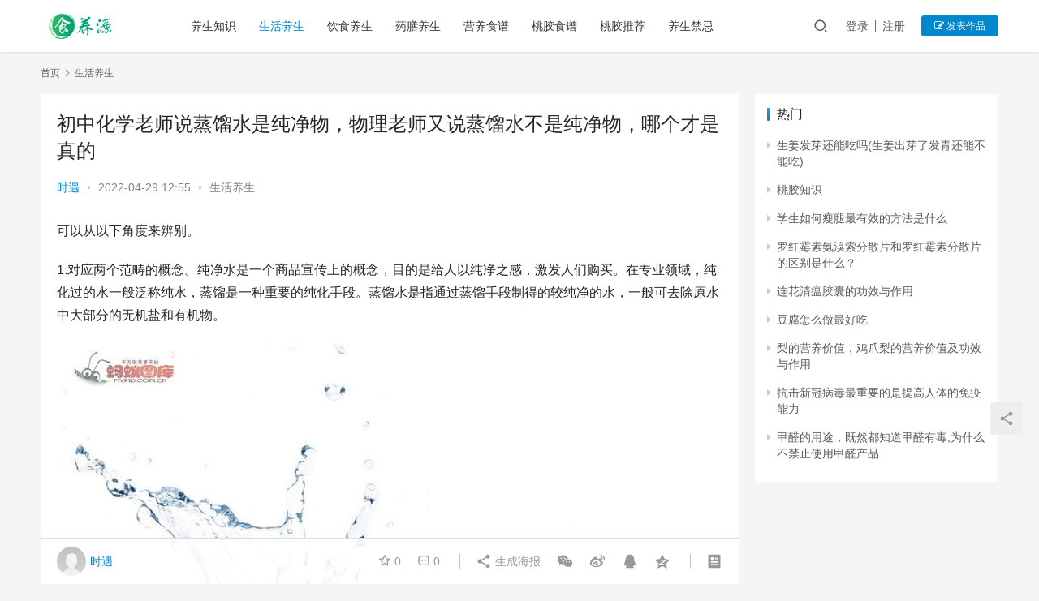

--- FILE ---
content_type: text/html; charset=UTF-8
request_url: https://www.xiayuan17.com.cn/shys/2938.html
body_size: 14162
content:
<!DOCTYPE html>
<html lang="zh-CN">
<head>
    <meta charset="UTF-8">
    <meta http-equiv="X-UA-Compatible" content="IE=edge,chrome=1">
    <meta name="renderer" content="webkit">
    <meta name="viewport" content="initial-scale=1.0,maximum-scale=5,width=device-width,viewport-fit=cover">
    <title>初中化学老师说蒸馏水是纯净物，物理老师又说蒸馏水不是纯净物，哪个才是真的_食养源</title>
    <meta name="keywords" content="化学,教育,物理,科学" />
<meta name="description" content="可以从以下角度来辨别。1.对应两个范畴的概念。纯净水是一个商品宣传上的概念，目的是给人以纯净之感，激发人们购买。在专业领域，纯化过的水一般泛称纯水，蒸馏是一种重要的纯化手段。蒸馏水是指通过蒸馏手段制得的较纯净的水，一般可去除原水中大部分的无机盐和有机物。2.纯净水是一个相对的概念,根据纯净度的不用而有不同的等级,纯净水一般含的杂质很少或者没有蒸馏水是最纯净的水(H2O)是把水加热后的水蒸气收集后冷..." />
<meta property="og:type" content="article" />
<meta property="og:url" content="https://www.xiayuan17.com.cn/shys/2938.html" />
<meta property="og:site_name" content="食养源" />
<meta property="og:title" content="初中化学老师说蒸馏水是纯净物，物理老师又说蒸馏水不是纯净物，哪个才是真的" />
<meta property="og:image" content="https://www.xiayuan17.com.cn/wp-content/uploads/2022/04/1651208120_626b6fb8cd709.jpg" />
<meta property="og:description" content="可以从以下角度来辨别。1.对应两个范畴的概念。纯净水是一个商品宣传上的概念，目的是给人以纯净之感，激发人们购买。在专业领域，纯化过的水一般泛称纯水，蒸馏是一种重要的纯化手段。蒸馏水是指通过蒸馏手段制得的较纯净的水，一般可去除原水中大部分的无机盐和有机物。2.纯净水是一个相对的概念,根据纯净度的不用而有不同的等级,纯净水一般含的杂质很少或者没有蒸馏水是最纯净的水(H2O)是把水加热后的水蒸气收集后冷..." />
<link rel="canonical" href="https://www.xiayuan17.com.cn/shys/2938.html" />
<meta name="applicable-device" content="pc,mobile" />
<meta http-equiv="Cache-Control" content="no-transform" />
<link rel='dns-prefetch' href='//www.xiayuan17.com.cn' />
<link rel='stylesheet' id='stylesheet-css' href='//www.xiayuan17.com.cn/wp-content/uploads/wpcom/style.6.8.2.1700212426.css?ver=6.8.2' type='text/css' media='all' />
<link rel='stylesheet' id='font-awesome-css' href='https://www.xiayuan17.com.cn/wp-content/themes/justnews/themer/assets/css/font-awesome.css?ver=6.8.2' type='text/css' media='all' />
<link rel='stylesheet' id='wp-block-library-css' href='https://www.xiayuan17.com.cn/wp-includes/css/dist/block-library/style.min.css?ver=6.5.2' type='text/css' media='all' />
<style id='classic-theme-styles-inline-css' type='text/css'>
/*! This file is auto-generated */
.wp-block-button__link{color:#fff;background-color:#32373c;border-radius:9999px;box-shadow:none;text-decoration:none;padding:calc(.667em + 2px) calc(1.333em + 2px);font-size:1.125em}.wp-block-file__button{background:#32373c;color:#fff;text-decoration:none}
</style>
<style id='global-styles-inline-css' type='text/css'>
body{--wp--preset--color--black: #000000;--wp--preset--color--cyan-bluish-gray: #abb8c3;--wp--preset--color--white: #ffffff;--wp--preset--color--pale-pink: #f78da7;--wp--preset--color--vivid-red: #cf2e2e;--wp--preset--color--luminous-vivid-orange: #ff6900;--wp--preset--color--luminous-vivid-amber: #fcb900;--wp--preset--color--light-green-cyan: #7bdcb5;--wp--preset--color--vivid-green-cyan: #00d084;--wp--preset--color--pale-cyan-blue: #8ed1fc;--wp--preset--color--vivid-cyan-blue: #0693e3;--wp--preset--color--vivid-purple: #9b51e0;--wp--preset--gradient--vivid-cyan-blue-to-vivid-purple: linear-gradient(135deg,rgba(6,147,227,1) 0%,rgb(155,81,224) 100%);--wp--preset--gradient--light-green-cyan-to-vivid-green-cyan: linear-gradient(135deg,rgb(122,220,180) 0%,rgb(0,208,130) 100%);--wp--preset--gradient--luminous-vivid-amber-to-luminous-vivid-orange: linear-gradient(135deg,rgba(252,185,0,1) 0%,rgba(255,105,0,1) 100%);--wp--preset--gradient--luminous-vivid-orange-to-vivid-red: linear-gradient(135deg,rgba(255,105,0,1) 0%,rgb(207,46,46) 100%);--wp--preset--gradient--very-light-gray-to-cyan-bluish-gray: linear-gradient(135deg,rgb(238,238,238) 0%,rgb(169,184,195) 100%);--wp--preset--gradient--cool-to-warm-spectrum: linear-gradient(135deg,rgb(74,234,220) 0%,rgb(151,120,209) 20%,rgb(207,42,186) 40%,rgb(238,44,130) 60%,rgb(251,105,98) 80%,rgb(254,248,76) 100%);--wp--preset--gradient--blush-light-purple: linear-gradient(135deg,rgb(255,206,236) 0%,rgb(152,150,240) 100%);--wp--preset--gradient--blush-bordeaux: linear-gradient(135deg,rgb(254,205,165) 0%,rgb(254,45,45) 50%,rgb(107,0,62) 100%);--wp--preset--gradient--luminous-dusk: linear-gradient(135deg,rgb(255,203,112) 0%,rgb(199,81,192) 50%,rgb(65,88,208) 100%);--wp--preset--gradient--pale-ocean: linear-gradient(135deg,rgb(255,245,203) 0%,rgb(182,227,212) 50%,rgb(51,167,181) 100%);--wp--preset--gradient--electric-grass: linear-gradient(135deg,rgb(202,248,128) 0%,rgb(113,206,126) 100%);--wp--preset--gradient--midnight: linear-gradient(135deg,rgb(2,3,129) 0%,rgb(40,116,252) 100%);--wp--preset--font-size--small: 13px;--wp--preset--font-size--medium: 20px;--wp--preset--font-size--large: 36px;--wp--preset--font-size--x-large: 42px;--wp--preset--spacing--20: 0.44rem;--wp--preset--spacing--30: 0.67rem;--wp--preset--spacing--40: 1rem;--wp--preset--spacing--50: 1.5rem;--wp--preset--spacing--60: 2.25rem;--wp--preset--spacing--70: 3.38rem;--wp--preset--spacing--80: 5.06rem;--wp--preset--shadow--natural: 6px 6px 9px rgba(0, 0, 0, 0.2);--wp--preset--shadow--deep: 12px 12px 50px rgba(0, 0, 0, 0.4);--wp--preset--shadow--sharp: 6px 6px 0px rgba(0, 0, 0, 0.2);--wp--preset--shadow--outlined: 6px 6px 0px -3px rgba(255, 255, 255, 1), 6px 6px rgba(0, 0, 0, 1);--wp--preset--shadow--crisp: 6px 6px 0px rgba(0, 0, 0, 1);}:where(.is-layout-flex){gap: 0.5em;}:where(.is-layout-grid){gap: 0.5em;}body .is-layout-flow > .alignleft{float: left;margin-inline-start: 0;margin-inline-end: 2em;}body .is-layout-flow > .alignright{float: right;margin-inline-start: 2em;margin-inline-end: 0;}body .is-layout-flow > .aligncenter{margin-left: auto !important;margin-right: auto !important;}body .is-layout-constrained > .alignleft{float: left;margin-inline-start: 0;margin-inline-end: 2em;}body .is-layout-constrained > .alignright{float: right;margin-inline-start: 2em;margin-inline-end: 0;}body .is-layout-constrained > .aligncenter{margin-left: auto !important;margin-right: auto !important;}body .is-layout-constrained > :where(:not(.alignleft):not(.alignright):not(.alignfull)){max-width: var(--wp--style--global--content-size);margin-left: auto !important;margin-right: auto !important;}body .is-layout-constrained > .alignwide{max-width: var(--wp--style--global--wide-size);}body .is-layout-flex{display: flex;}body .is-layout-flex{flex-wrap: wrap;align-items: center;}body .is-layout-flex > *{margin: 0;}body .is-layout-grid{display: grid;}body .is-layout-grid > *{margin: 0;}:where(.wp-block-columns.is-layout-flex){gap: 2em;}:where(.wp-block-columns.is-layout-grid){gap: 2em;}:where(.wp-block-post-template.is-layout-flex){gap: 1.25em;}:where(.wp-block-post-template.is-layout-grid){gap: 1.25em;}.has-black-color{color: var(--wp--preset--color--black) !important;}.has-cyan-bluish-gray-color{color: var(--wp--preset--color--cyan-bluish-gray) !important;}.has-white-color{color: var(--wp--preset--color--white) !important;}.has-pale-pink-color{color: var(--wp--preset--color--pale-pink) !important;}.has-vivid-red-color{color: var(--wp--preset--color--vivid-red) !important;}.has-luminous-vivid-orange-color{color: var(--wp--preset--color--luminous-vivid-orange) !important;}.has-luminous-vivid-amber-color{color: var(--wp--preset--color--luminous-vivid-amber) !important;}.has-light-green-cyan-color{color: var(--wp--preset--color--light-green-cyan) !important;}.has-vivid-green-cyan-color{color: var(--wp--preset--color--vivid-green-cyan) !important;}.has-pale-cyan-blue-color{color: var(--wp--preset--color--pale-cyan-blue) !important;}.has-vivid-cyan-blue-color{color: var(--wp--preset--color--vivid-cyan-blue) !important;}.has-vivid-purple-color{color: var(--wp--preset--color--vivid-purple) !important;}.has-black-background-color{background-color: var(--wp--preset--color--black) !important;}.has-cyan-bluish-gray-background-color{background-color: var(--wp--preset--color--cyan-bluish-gray) !important;}.has-white-background-color{background-color: var(--wp--preset--color--white) !important;}.has-pale-pink-background-color{background-color: var(--wp--preset--color--pale-pink) !important;}.has-vivid-red-background-color{background-color: var(--wp--preset--color--vivid-red) !important;}.has-luminous-vivid-orange-background-color{background-color: var(--wp--preset--color--luminous-vivid-orange) !important;}.has-luminous-vivid-amber-background-color{background-color: var(--wp--preset--color--luminous-vivid-amber) !important;}.has-light-green-cyan-background-color{background-color: var(--wp--preset--color--light-green-cyan) !important;}.has-vivid-green-cyan-background-color{background-color: var(--wp--preset--color--vivid-green-cyan) !important;}.has-pale-cyan-blue-background-color{background-color: var(--wp--preset--color--pale-cyan-blue) !important;}.has-vivid-cyan-blue-background-color{background-color: var(--wp--preset--color--vivid-cyan-blue) !important;}.has-vivid-purple-background-color{background-color: var(--wp--preset--color--vivid-purple) !important;}.has-black-border-color{border-color: var(--wp--preset--color--black) !important;}.has-cyan-bluish-gray-border-color{border-color: var(--wp--preset--color--cyan-bluish-gray) !important;}.has-white-border-color{border-color: var(--wp--preset--color--white) !important;}.has-pale-pink-border-color{border-color: var(--wp--preset--color--pale-pink) !important;}.has-vivid-red-border-color{border-color: var(--wp--preset--color--vivid-red) !important;}.has-luminous-vivid-orange-border-color{border-color: var(--wp--preset--color--luminous-vivid-orange) !important;}.has-luminous-vivid-amber-border-color{border-color: var(--wp--preset--color--luminous-vivid-amber) !important;}.has-light-green-cyan-border-color{border-color: var(--wp--preset--color--light-green-cyan) !important;}.has-vivid-green-cyan-border-color{border-color: var(--wp--preset--color--vivid-green-cyan) !important;}.has-pale-cyan-blue-border-color{border-color: var(--wp--preset--color--pale-cyan-blue) !important;}.has-vivid-cyan-blue-border-color{border-color: var(--wp--preset--color--vivid-cyan-blue) !important;}.has-vivid-purple-border-color{border-color: var(--wp--preset--color--vivid-purple) !important;}.has-vivid-cyan-blue-to-vivid-purple-gradient-background{background: var(--wp--preset--gradient--vivid-cyan-blue-to-vivid-purple) !important;}.has-light-green-cyan-to-vivid-green-cyan-gradient-background{background: var(--wp--preset--gradient--light-green-cyan-to-vivid-green-cyan) !important;}.has-luminous-vivid-amber-to-luminous-vivid-orange-gradient-background{background: var(--wp--preset--gradient--luminous-vivid-amber-to-luminous-vivid-orange) !important;}.has-luminous-vivid-orange-to-vivid-red-gradient-background{background: var(--wp--preset--gradient--luminous-vivid-orange-to-vivid-red) !important;}.has-very-light-gray-to-cyan-bluish-gray-gradient-background{background: var(--wp--preset--gradient--very-light-gray-to-cyan-bluish-gray) !important;}.has-cool-to-warm-spectrum-gradient-background{background: var(--wp--preset--gradient--cool-to-warm-spectrum) !important;}.has-blush-light-purple-gradient-background{background: var(--wp--preset--gradient--blush-light-purple) !important;}.has-blush-bordeaux-gradient-background{background: var(--wp--preset--gradient--blush-bordeaux) !important;}.has-luminous-dusk-gradient-background{background: var(--wp--preset--gradient--luminous-dusk) !important;}.has-pale-ocean-gradient-background{background: var(--wp--preset--gradient--pale-ocean) !important;}.has-electric-grass-gradient-background{background: var(--wp--preset--gradient--electric-grass) !important;}.has-midnight-gradient-background{background: var(--wp--preset--gradient--midnight) !important;}.has-small-font-size{font-size: var(--wp--preset--font-size--small) !important;}.has-medium-font-size{font-size: var(--wp--preset--font-size--medium) !important;}.has-large-font-size{font-size: var(--wp--preset--font-size--large) !important;}.has-x-large-font-size{font-size: var(--wp--preset--font-size--x-large) !important;}
.wp-block-navigation a:where(:not(.wp-element-button)){color: inherit;}
:where(.wp-block-post-template.is-layout-flex){gap: 1.25em;}:where(.wp-block-post-template.is-layout-grid){gap: 1.25em;}
:where(.wp-block-columns.is-layout-flex){gap: 2em;}:where(.wp-block-columns.is-layout-grid){gap: 2em;}
.wp-block-pullquote{font-size: 1.5em;line-height: 1.6;}
</style>
<script type="text/javascript" src="https://www.xiayuan17.com.cn/wp-content/themes/justnews/themer/assets/js/jquery-3.6.0.min.js?ver=3.6.0" id="jquery-core-js"></script>
<script type="text/javascript" src="https://www.xiayuan17.com.cn/wp-includes/js/jquery/jquery-migrate.min.js?ver=3.4.1" id="jquery-migrate-js"></script>
<script type="text/javascript" src="https://www.xiayuan17.com.cn/wp-content/themes/justnews/themer/assets/js/icons-2.6.18.js?ver=6.8.2" id="wpcom-icons-js"></script>
<link rel="EditURI" type="application/rsd+xml" title="RSD" href="https://www.xiayuan17.com.cn/xmlrpc.php?rsd" />
    <!--[if lte IE 9]><script src="https://www.xiayuan17.com.cn/wp-content/themes/justnews/js/update.js"></script><![endif]-->
</head>
<body class="post-template-default single single-post postid-2938 single-format-standard lang-cn el-boxed">
<header class="header">
    <div class="container clearfix">
        <div class="navbar-header">
            <button type="button" class="navbar-toggle collapsed" data-toggle="collapse" data-target=".navbar-collapse" aria-label="menu">
                <span class="icon-bar icon-bar-1"></span>
                <span class="icon-bar icon-bar-2"></span>
                <span class="icon-bar icon-bar-3"></span>
            </button>
                        <div class="logo">
                <a href="https://www.xiayuan17.com.cn" rel="home"><img src="https://www.xiayuan17.com.cn/wp-content/uploads/2022/04/logo-1.png" alt="食养源"></a>
            </div>
        </div>
        <div class="collapse navbar-collapse">
            <nav class="navbar-left primary-menu"><ul id="menu-%e9%a1%b6%e9%83%a8%e5%af%bc%e8%88%aa%e8%8f%9c%e5%8d%95" class="nav navbar-nav wpcom-adv-menu"><li class="menu-item"><a href="https://www.xiayuan17.com.cn/yszs">养生知识</a></li>
<li class="menu-item current-post-ancestor current-post-parent active"><a href="https://www.xiayuan17.com.cn/shys">生活养生</a></li>
<li class="menu-item"><a href="https://www.xiayuan17.com.cn/ysys">饮食养生</a></li>
<li class="menu-item"><a href="https://www.xiayuan17.com.cn/yaoshan">药膳养生</a></li>
<li class="menu-item"><a href="https://www.xiayuan17.com.cn/yysp">营养食谱</a></li>
<li class="menu-item"><a href="https://www.xiayuan17.com.cn/shipu">桃胶食谱</a></li>
<li class="menu-item"><a href="https://www.xiayuan17.com.cn/tuijian">桃胶推荐</a></li>
<li class="menu-item"><a href="https://www.xiayuan17.com.cn/jinji">养生禁忌</a></li>
</ul></nav>            <div class="navbar-action pull-right">
                <div class="navbar-search-icon j-navbar-search"><i class="wpcom-icon wi"><svg aria-hidden="true"><use xlink:href="#wi-search"></use></svg></i></div>
                                                    <div id="j-user-wrap">
                        <a class="login" href="https://www.xiayuan17.com.cn/login?modal-type=login">登录</a>
                        <a class="login register" href="https://www.xiayuan17.com.cn/register?modal-type=register">注册</a>
                    </div>
                    <a class="btn btn-primary btn-xs publish" href="https://www.xiayuan17.com.cn/create_article">
                        <i class="fa fa-edit"></i> 发表作品</a>
                                                </div>
            <form class="navbar-search" action="https://www.xiayuan17.com.cn" method="get" role="search">
                <div class="navbar-search-inner">
                    <i class="wpcom-icon wi navbar-search-close"><svg aria-hidden="true"><use xlink:href="#wi-close"></use></svg></i>                    <input type="text" name="s" class="navbar-search-input" autocomplete="off" placeholder="输入关键词搜索..." value="">
                    <button class="navbar-search-btn" type="submit"><i class="wpcom-icon wi"><svg aria-hidden="true"><use xlink:href="#wi-search"></use></svg></i></button>
                </div>
            </form>
        </div><!-- /.navbar-collapse -->
    </div><!-- /.container -->
</header>
<div id="wrap">    <div class="wrap container">
        <ol class="breadcrumb" vocab="https://schema.org/" typeof="BreadcrumbList"><li class="home" property="itemListElement" typeof="ListItem"><a href="https://www.xiayuan17.com.cn" property="item" typeof="WebPage"><span property="name" class="hide">食养源</span>首页</a><meta property="position" content="1"></li><li property="itemListElement" typeof="ListItem"><i class="wpcom-icon wi"><svg aria-hidden="true"><use xlink:href="#wi-arrow-right-3"></use></svg></i><a href="https://www.xiayuan17.com.cn/shys" property="item" typeof="WebPage"><span property="name">生活养生</span></a><meta property="position" content="2"></li></ol>        <main class="main">
                            <article id="post-2938" class="post-2938 post type-post status-publish format-standard has-post-thumbnail hentry category-shys tag-774 tag-173 tag-984 tag-43 entry">
                    <div class="entry-main">
                                                                        <div class="entry-head">
                            <h1 class="entry-title">初中化学老师说蒸馏水是纯净物，物理老师又说蒸馏水不是纯净物，哪个才是真的</h1>
                            <div class="entry-info">
                                                                    <span class="vcard">
                                        <a class="nickname url fn j-user-card" data-user="1" href="https://www.xiayuan17.com.cn/profile/1">时遇</a>
                                    </span>
                                    <span class="dot">•</span>
                                                                <time class="entry-date published" datetime="2022-04-29T12:55:20+08:00" pubdate>
                                    2022-04-29 12:55                                </time>
                                <span class="dot">•</span>
                                <a href="https://www.xiayuan17.com.cn/shys" rel="category tag">生活养生</a>                                                            </div>
                        </div>
                        
                                                <div class="entry-content">
                            <p>可以从以下角度来辨别。</p>
<p>1.对应两个范畴的概念。纯净水是一个商品宣传上的概念，目的是给人以纯净之感，激发人们购买。在专业领域，纯化过的水一般泛称纯水，蒸馏是一种重要的纯化手段。蒸馏水是指通过蒸馏手段制得的较纯净的水，一般可去除原水中大部分的无机盐和有机物。</p>
<p><noscript><img decoding="async" src="/wp-content/uploads/2022/04/1651208120_626b6fb8cd709.jpg" alt="初中化学老师说蒸馏水是纯净物，物理老师又说蒸馏水不是纯净物，哪个才是真的图1"></noscript><img decoding="async" class="j-lazy" src="https://www.xiayuan17.com.cn/wp-content/themes/justnews/themer/assets/images/lazy.png" data-original="/wp-content/uploads/2022/04/1651208120_626b6fb8cd709.jpg" alt="初中化学老师说蒸馏水是纯净物，物理老师又说蒸馏水不是纯净物，哪个才是真的图1"></p>
<p>2.纯净水是一个相对的概念,根据纯净度的不用而有不同的等级,纯净水一般含的杂质很少或者没有 蒸馏水是最纯净的水 (H2O)是把水加热后的水蒸气收集后冷却后得到的水 蒸馏水一般用于实验室做化学实验 蒸馏水不适宜日常的饮用。</p>
<p><noscript><img decoding="async" src="/wp-content/uploads/2022/04/1651208120_626b6fb8d7bd0.jpg" alt="初中化学老师说蒸馏水是纯净物，物理老师又说蒸馏水不是纯净物，哪个才是真的图2"></noscript><img decoding="async" class="j-lazy" src="https://www.xiayuan17.com.cn/wp-content/themes/justnews/themer/assets/images/lazy.png" data-original="/wp-content/uploads/2022/04/1651208120_626b6fb8d7bd0.jpg" alt="初中化学老师说蒸馏水是纯净物，物理老师又说蒸馏水不是纯净物，哪个才是真的图2"></p>
<p>3.蒸馏水是利用蒸馏设备使水蒸汽化,然后使水蒸气凝成水,虽然除去了重金属离子,但也除去了人体所需要的微量元素,并没有除去低沸点的有机物。原因是这些低沸点有机物挥发后随水蒸气的冷凝也同时凝结回到水里.长期饮用这种水,不仅会引起缺乏某些微量元素,而且将有些有机物也饮入体内,不利于健康,故不宜于为常规饮用水。</p>
<p>经纯化处理后的水叫纯净水,正常人适当饮用纯净水,有助于人体的微循环,但不宜长期饮用,由于它不仅除去了水中的细菌、病毒、污染物等杂质,也除去了人体有益的微量元素和矿物质,如钙、镁几乎被除净.因此,长期饮用会影响体内电解质酸碱平衡,影响神经、肌肉和多种酶的活动,特别是老人和儿童,如不及时补充营养及钙质,容易缺乏营养和患缺钙症.对于并非营养过剩的人,不宜长期饮用纯净水。</p>
<p>作为一名初中化学教师我来回答你。</p>
<p>初中化学教材在第二单元《周围的空气》一章中讲述了物质的分类，物质分成纯净物和混合物。判断方法：“一种物质”“一种分子”“有固定的表示符号-化学式”等等，满足以上条件的是纯净物，反之是混合物。但是，世界上绝对纯净的物质是没有的，<br /><noscript><img decoding="async" src="/wp-content/uploads/2022/04/1651208120_626b6fb8da621.jpg" alt="初中化学老师说蒸馏水是纯净物，物理老师又说蒸馏水不是纯净物，哪个才是真的图3"></noscript><img decoding="async" class="j-lazy" src="https://www.xiayuan17.com.cn/wp-content/themes/justnews/themer/assets/images/lazy.png" data-original="/wp-content/uploads/2022/04/1651208120_626b6fb8da621.jpg" alt="初中化学老师说蒸馏水是纯净物，物理老师又说蒸馏水不是纯净物，哪个才是真的图3">只要能够帮助我们认识物质的性质，或者不影响使用效果即认为是纯净物。</p>
<p>再来说说蒸馏水。人教版九年级化学教材《水的净化》一节，讲述了水的净化过程，步骤分别是：沉降-过滤-吸附-消毒-蒸馏，可将污水中的难溶物、颜色异味、病毒细菌、可溶性杂质去除，得到蒸馏水，从初中角度看，蒸馏水就是纯净水。<br /><noscript><img decoding="async" src="/wp-content/uploads/2022/04/1651208120_626b6fb8db482.jpg" alt="初中化学老师说蒸馏水是纯净物，物理老师又说蒸馏水不是纯净物，哪个才是真的图4"></noscript><img decoding="async" class="j-lazy" src="https://www.xiayuan17.com.cn/wp-content/themes/justnews/themer/assets/images/lazy.png" data-original="/wp-content/uploads/2022/04/1651208120_626b6fb8db482.jpg" alt="初中化学老师说蒸馏水是纯净物，物理老师又说蒸馏水不是纯净物，哪个才是真的图4">但是久置的蒸馏水往往会溶解空气中的某些成分，例如氧气、二氧化碳等等。因此在使用时，要先加热煮沸再冷却到常温，在人教版化学九下教材-铁生锈条件的探究实验中用到的就得这样的蒸馏水。</p>
<p>蒸馏水和平时说的纯净水是不同的，例如WHH纯净水的部分广告语是“经过23层过滤”，这只能除去难溶物，而其它杂质仍留着水中，包括对身体有益的矿物质，因此这水是能喝的，而蒸馏水几乎不含矿物质长期饮用对身体有害。</p>
<p>初中阶段，说“水”“蒸馏水”“冰”“冰水混合物”“水蒸气”“纯净的水”指的都是纯净物，自然界中的水是混合物。</p>
<p>至于物理老师说，蒸馏水是混合物，我没找到理论依据，我想他是从生活的角度说的吧?</p>
<p>希望我的回答能帮助到您，欢迎大家批评指正关注?</p>
                                                        <div class="entry-copyright"><p>本文来自投稿，作者：时遇，不代表食养源立场，如若转载，请注明出处：https://www.xiayuan17.com.cn/shys/2938.html</p></div>                        </div>

                        <div class="entry-tag"><a href="https://www.xiayuan17.com.cn/tag/%e5%8c%96%e5%ad%a6" rel="tag">化学</a><a href="https://www.xiayuan17.com.cn/tag/%e6%95%99%e8%82%b2" rel="tag">教育</a><a href="https://www.xiayuan17.com.cn/tag/%e7%89%a9%e7%90%86" rel="tag">物理</a><a href="https://www.xiayuan17.com.cn/tag/%e7%a7%91%e5%ad%a6" rel="tag">科学</a></div>
                        <div class="entry-action">
                            <div class="btn-zan" data-id="2938"><i class="wpcom-icon wi"><svg aria-hidden="true"><use xlink:href="#wi-thumb-up-fill"></use></svg></i> 赞 <span class="entry-action-num">(1)</span></div>

                                                    </div>

                        <div class="entry-bar">
                            <div class="entry-bar-inner clearfix">
                                                                    <div class="author pull-left">
                                                                                <a data-user="1" target="_blank" href="https://www.xiayuan17.com.cn/profile/1" class="avatar j-user-card">
                                            <img alt='时遇' src='//cravatar.cn/avatar/650baf7df5140f93e077d7938622ff77?s=60&#038;d=mm&#038;r=g' srcset='//cravatar.cn/avatar/650baf7df5140f93e077d7938622ff77?s=120&#038;d=mm&#038;r=g 2x' class='avatar avatar-60 photo' height='60' width='60' decoding='async'/><span class="author-name">时遇</span>                                        </a>
                                    </div>
                                                                <div class="info pull-right">
                                    <div class="info-item meta">
                                                                                    <a class="meta-item j-heart" href="javascript:;" data-id="2938"><i class="wpcom-icon wi"><svg aria-hidden="true"><use xlink:href="#wi-star"></use></svg></i> <span class="data">0</span></a>                                        <a class="meta-item" href="#comments"><i class="wpcom-icon wi"><svg aria-hidden="true"><use xlink:href="#wi-comment"></use></svg></i> <span class="data">0</span></a>                                                                            </div>
                                    <div class="info-item share">
                                        <a class="meta-item mobile j-mobile-share" href="javascript:;" data-id="2938" data-qrcode="https://www.xiayuan17.com.cn/shys/2938.html"><i class="wpcom-icon wi"><svg aria-hidden="true"><use xlink:href="#wi-share"></use></svg></i> 生成海报</a>
                                                                                    <a class="meta-item wechat" data-share="wechat" target="_blank" rel="nofollow" href="#">
                                                <i class="wpcom-icon wi"><svg aria-hidden="true"><use xlink:href="#wi-wechat"></use></svg></i>                                            </a>
                                                                                    <a class="meta-item weibo" data-share="weibo" target="_blank" rel="nofollow" href="#">
                                                <i class="wpcom-icon wi"><svg aria-hidden="true"><use xlink:href="#wi-weibo"></use></svg></i>                                            </a>
                                                                                    <a class="meta-item qq" data-share="qq" target="_blank" rel="nofollow" href="#">
                                                <i class="wpcom-icon wi"><svg aria-hidden="true"><use xlink:href="#wi-qq"></use></svg></i>                                            </a>
                                                                                    <a class="meta-item qzone" data-share="qzone" target="_blank" rel="nofollow" href="#">
                                                <i class="wpcom-icon wi"><svg aria-hidden="true"><use xlink:href="#wi-qzone"></use></svg></i>                                            </a>
                                                                            </div>
                                    <div class="info-item act">
                                        <a href="javascript:;" id="j-reading"><i class="wpcom-icon wi"><svg aria-hidden="true"><use xlink:href="#wi-article"></use></svg></i></a>
                                    </div>
                                </div>
                            </div>
                        </div>
                    </div>

                                            <div class="entry-page">
                                                            <div class="entry-page-prev entry-page-nobg j-lazy" style="background-image: url(https://www.xiayuan17.com.cn/wp-content/themes/justnews/themer/assets/images/lazy.png);" data-original="">
                                    <a href="https://www.xiayuan17.com.cn/ysys/2937.html" title="清蒸石斑鱼做法步骤" rel="prev">
                                        <span>清蒸石斑鱼做法步骤</span>
                                    </a>
                                    <div class="entry-page-info">
                                        <span class="pull-left"><i class="wpcom-icon wi"><svg aria-hidden="true"><use xlink:href="#wi-arrow-left-double"></use></svg></i> 上一篇</span>
                                        <span class="pull-right">2022-04-29 12:53</span>
                                    </div>
                                </div>
                                                                                        <div class="entry-page-next entry-page-nobg j-lazy" style="background-image: url(https://www.xiayuan17.com.cn/wp-content/themes/justnews/themer/assets/images/lazy.png);" data-original="">
                                    <a href="https://www.xiayuan17.com.cn/ysys/2940.html" title="五谷杂粮粥" rel="next">
                                        <span>五谷杂粮粥</span>
                                    </a>
                                    <div class="entry-page-info">
                                        <span class="pull-right">下一篇 <i class="wpcom-icon wi"><svg aria-hidden="true"><use xlink:href="#wi-arrow-right-double"></use></svg></i></span>
                                        <span class="pull-left">2022-04-29 13:05</span>
                                    </div>
                                </div>
                                                    </div>
                                                                                    <div class="entry-related-posts">
                            <h3 class="entry-related-title">相关推荐</h3><ul class="entry-related cols-3 post-loop post-loop-default"><li class="item item2 item-no-thumb">
        <div class="item-content">
                <h4 class="item-title">
            <a href="https://www.xiayuan17.com.cn/shys/125546.html" target="_blank" rel="bookmark">
                                 更年期怎么保护卵巢？            </a>
        </h4>
        <div class="item-excerpt">
            <p>卵巢是女性的生殖腺体，能够分泌雌激素和孕激素，同时还会让我们的皮肤更加光滑细腻，可见激素的水平对于我们的身体来说是很重要的，如果能够调节分泌，我们看起来就会更加年轻。而现在生活节奏&#8230;</p>
        </div>
        <div class="item-meta">
                        <div class="item-meta-li author">
                                <a data-user="1" target="_blank" href="https://www.xiayuan17.com.cn/profile/1" class="avatar j-user-card">
                    <img alt='时遇' src='//cravatar.cn/avatar/650baf7df5140f93e077d7938622ff77?s=60&#038;d=mm&#038;r=g' srcset='//cravatar.cn/avatar/650baf7df5140f93e077d7938622ff77?s=120&#038;d=mm&#038;r=g 2x' class='avatar avatar-60 photo' height='60' width='60' decoding='async'/>                    <span>时遇</span>
                </a>
            </div>
                                            <a class="item-meta-li" href="https://www.xiayuan17.com.cn/shys" target="_blank">生活养生</a>
                            <span class="item-meta-li date">2024-02-02</span>
            <div class="item-meta-right">
                            </div>
        </div>
    </div>
</li>
<li class="item item2">
        <div class="item-img">
        <a class="item-img-inner" href="https://www.xiayuan17.com.cn/shys/121064.html" title="健康管理杂志是核心期刊吗？" target="_blank" rel="bookmark">
            <img width="480" height="300" src="https://www.xiayuan17.com.cn/wp-content/themes/justnews/themer/assets/images/lazy.png" class="attachment-default size-default wp-post-image j-lazy" alt="健康管理杂志是核心期刊吗？" decoding="async" fetchpriority="high" data-original="https://www.xiayuan17.com.cn/wp-content/uploads/2024/01/1705457958_65a73926041a7-480x300.jpeg" />        </a>
                <a class="item-category" href="https://www.xiayuan17.com.cn/shys" target="_blank">生活养生</a>
            </div>
        <div class="item-content">
                <h4 class="item-title">
            <a href="https://www.xiayuan17.com.cn/shys/121064.html" target="_blank" rel="bookmark">
                                 健康管理杂志是核心期刊吗？            </a>
        </h4>
        <div class="item-excerpt">
            <p>健康管理杂志是核心期刊吗？ 《健康管理》杂志不是核心期刊,创办于2010年,是新疆书报刊发展中心主管的国家重点学术期刊,省级期刊. 职业与健康杂志是几级期刊？ 《职业与健康》系由中&#8230;</p>
        </div>
        <div class="item-meta">
                        <div class="item-meta-li author">
                                <a data-user="1" target="_blank" href="https://www.xiayuan17.com.cn/profile/1" class="avatar j-user-card">
                    <img alt='时遇' src='//cravatar.cn/avatar/650baf7df5140f93e077d7938622ff77?s=60&#038;d=mm&#038;r=g' srcset='//cravatar.cn/avatar/650baf7df5140f93e077d7938622ff77?s=120&#038;d=mm&#038;r=g 2x' class='avatar avatar-60 photo' height='60' width='60' decoding='async'/>                    <span>时遇</span>
                </a>
            </div>
                                    <span class="item-meta-li date">2024-01-17</span>
            <div class="item-meta-right">
                            </div>
        </div>
    </div>
</li>
<li class="item item2">
        <div class="item-img">
        <a class="item-img-inner" href="https://www.xiayuan17.com.cn/shys/60308.html" title="如何让肾回到十八岁" target="_blank" rel="bookmark">
            <img width="480" height="300" src="https://www.xiayuan17.com.cn/wp-content/themes/justnews/themer/assets/images/lazy.png" class="attachment-default size-default wp-post-image j-lazy" alt="如何让肾回到十八岁" decoding="async" data-original="https://www.xiayuan17.com.cn/wp-content/uploads/2023/04/1681004946_643219929c8e1-480x300.jpg" />        </a>
                <a class="item-category" href="https://www.xiayuan17.com.cn/shys" target="_blank">生活养生</a>
            </div>
        <div class="item-content">
                <h4 class="item-title">
            <a href="https://www.xiayuan17.com.cn/shys/60308.html" target="_blank" rel="bookmark">
                                 如何让肾回到十八岁            </a>
        </h4>
        <div class="item-excerpt">
            <p>肾为先天之本，生命之根，命门之所，其是一切生命体征保持健康活力的根本。所谓肾有多年轻，人体就有多年轻，也正是如此，广大朋友对补肾的渴求也异常热切。面对市面上层出不穷的补肾产品、补肾&#8230;</p>
        </div>
        <div class="item-meta">
                        <div class="item-meta-li author">
                                <a data-user="1" target="_blank" href="https://www.xiayuan17.com.cn/profile/1" class="avatar j-user-card">
                    <img alt='时遇' src='//cravatar.cn/avatar/650baf7df5140f93e077d7938622ff77?s=60&#038;d=mm&#038;r=g' srcset='//cravatar.cn/avatar/650baf7df5140f93e077d7938622ff77?s=120&#038;d=mm&#038;r=g 2x' class='avatar avatar-60 photo' height='60' width='60' decoding='async'/>                    <span>时遇</span>
                </a>
            </div>
                                    <span class="item-meta-li date">2023-04-09</span>
            <div class="item-meta-right">
                            </div>
        </div>
    </div>
</li>
<li class="item item2">
        <div class="item-img">
        <a class="item-img-inner" href="https://www.xiayuan17.com.cn/shys/45742.html" title="母亲割光皮肤为孩子植皮" target="_blank" rel="bookmark">
            <img width="480" height="300" src="https://www.xiayuan17.com.cn/wp-content/themes/justnews/themer/assets/images/lazy.png" class="attachment-default size-default wp-post-image j-lazy" alt="母亲割光皮肤为孩子植皮" decoding="async" data-original="https://www.xiayuan17.com.cn/wp-content/uploads/2023/02/1677304553_63f9a2e94458d-480x300.jpg" />        </a>
                <a class="item-category" href="https://www.xiayuan17.com.cn/shys" target="_blank">生活养生</a>
            </div>
        <div class="item-content">
                <h4 class="item-title">
            <a href="https://www.xiayuan17.com.cn/shys/45742.html" target="_blank" rel="bookmark">
                                 母亲割光皮肤为孩子植皮            </a>
        </h4>
        <div class="item-excerpt">
            <p>郭立青是行唐县只里乡习村的一位农家媳妇，她生儿子小刚（化名）是2007年，那时她已经三十五岁。可是孩子一生下来浑身上下就长满了大小不一的黑痣。 配图，图文无关 医生说，这是一种先天&#8230;</p>
        </div>
        <div class="item-meta">
                        <div class="item-meta-li author">
                                <a data-user="1" target="_blank" href="https://www.xiayuan17.com.cn/profile/1" class="avatar j-user-card">
                    <img alt='时遇' src='//cravatar.cn/avatar/650baf7df5140f93e077d7938622ff77?s=60&#038;d=mm&#038;r=g' srcset='//cravatar.cn/avatar/650baf7df5140f93e077d7938622ff77?s=120&#038;d=mm&#038;r=g 2x' class='avatar avatar-60 photo' height='60' width='60' decoding='async'/>                    <span>时遇</span>
                </a>
            </div>
                                    <span class="item-meta-li date">2023-02-25</span>
            <div class="item-meta-right">
                            </div>
        </div>
    </div>
</li>
<li class="item item2">
        <div class="item-img">
        <a class="item-img-inner" href="https://www.xiayuan17.com.cn/shys/40447.html" title="小孩子缺钙用什么品牌比较好,宝宝缺钙选择哪一款产品" target="_blank" rel="bookmark">
            <img width="480" height="300" src="https://www.xiayuan17.com.cn/wp-content/themes/justnews/themer/assets/images/lazy.png" class="attachment-default size-default wp-post-image j-lazy" alt="小孩子缺钙用什么品牌比较好,宝宝缺钙选择哪一款产品" decoding="async" data-original="https://www.xiayuan17.com.cn/wp-content/uploads/2023/02/1676088620_63e7152c4cc7e-480x300.jpg" />        </a>
                <a class="item-category" href="https://www.xiayuan17.com.cn/shys" target="_blank">生活养生</a>
            </div>
        <div class="item-content">
                <h4 class="item-title">
            <a href="https://www.xiayuan17.com.cn/shys/40447.html" target="_blank" rel="bookmark">
                                 小孩子缺钙用什么品牌比较好,宝宝缺钙选择哪一款产品            </a>
        </h4>
        <div class="item-excerpt">
            <p>上周菜妈给大家说了常见的10个症状，比如枕秃、肋骨外翻、夜醒等等都与缺钙没啥直接关系。 但是还有妈妈总是担心自己孩子缺钙，想着是不是可以补充一点；或是真的奶量无法满足，饮食摄入也达&#8230;</p>
        </div>
        <div class="item-meta">
                        <div class="item-meta-li author">
                                <a data-user="1" target="_blank" href="https://www.xiayuan17.com.cn/profile/1" class="avatar j-user-card">
                    <img alt='时遇' src='//cravatar.cn/avatar/650baf7df5140f93e077d7938622ff77?s=60&#038;d=mm&#038;r=g' srcset='//cravatar.cn/avatar/650baf7df5140f93e077d7938622ff77?s=120&#038;d=mm&#038;r=g 2x' class='avatar avatar-60 photo' height='60' width='60' decoding='async'/>                    <span>时遇</span>
                </a>
            </div>
                                    <span class="item-meta-li date">2023-02-11</span>
            <div class="item-meta-right">
                            </div>
        </div>
    </div>
</li>
<li class="item item2 item-no-thumb">
        <div class="item-content">
                <h4 class="item-title">
            <a href="https://www.xiayuan17.com.cn/shys/2730.html" target="_blank" rel="bookmark">
                                 土豆减肥,怎么吃土豆能减肥            </a>
        </h4>
        <div class="item-excerpt">
            <p>瘦身奇招：土豆减肥法 都说土豆吃了容易胖。可是，来自美国的最新研究却表明：土豆不但不会让你发胖，还能帮你减肥呢！如何吃土豆能减肥呢？让我们来看看韩国明星严贞花的土豆减肥法吧。严贞花&#8230;</p>
        </div>
        <div class="item-meta">
                        <div class="item-meta-li author">
                                <a data-user="1" target="_blank" href="https://www.xiayuan17.com.cn/profile/1" class="avatar j-user-card">
                    <img alt='时遇' src='//cravatar.cn/avatar/650baf7df5140f93e077d7938622ff77?s=60&#038;d=mm&#038;r=g' srcset='//cravatar.cn/avatar/650baf7df5140f93e077d7938622ff77?s=120&#038;d=mm&#038;r=g 2x' class='avatar avatar-60 photo' height='60' width='60' decoding='async'/>                    <span>时遇</span>
                </a>
            </div>
                                            <a class="item-meta-li" href="https://www.xiayuan17.com.cn/shys" target="_blank">生活养生</a>
                            <span class="item-meta-li date">2022-04-27</span>
            <div class="item-meta-right">
                            </div>
        </div>
    </div>
</li>
<li class="item item2">
        <div class="item-img">
        <a class="item-img-inner" href="https://www.xiayuan17.com.cn/shys/57902.html" title="什么茶适合减肥期间喝" target="_blank" rel="bookmark">
            <img width="480" height="300" src="https://www.xiayuan17.com.cn/wp-content/themes/justnews/themer/assets/images/lazy.png" class="attachment-default size-default wp-post-image j-lazy" alt="什么茶适合减肥期间喝" decoding="async" data-original="https://www.xiayuan17.com.cn/wp-content/uploads/2023/04/1680403011_6428ea435a4d5-480x300.jpg" />        </a>
                <a class="item-category" href="https://www.xiayuan17.com.cn/shys" target="_blank">生活养生</a>
            </div>
        <div class="item-content">
                <h4 class="item-title">
            <a href="https://www.xiayuan17.com.cn/shys/57902.html" target="_blank" rel="bookmark">
                                 什么茶适合减肥期间喝            </a>
        </h4>
        <div class="item-excerpt">
            <p>减肥产品中不乏减肥茶，但这些减肥茶只能达到短期减重的效果，主要是通过排便来减重，不能从根本上减重。乌龙茶、菊花茶、玫瑰花茶、柠檬茶、薏仁茶、荷叶茶、决明子茶以及大麦芽茶等茶对于减肥&#8230;</p>
        </div>
        <div class="item-meta">
                        <div class="item-meta-li author">
                                <a data-user="1" target="_blank" href="https://www.xiayuan17.com.cn/profile/1" class="avatar j-user-card">
                    <img alt='时遇' src='//cravatar.cn/avatar/650baf7df5140f93e077d7938622ff77?s=60&#038;d=mm&#038;r=g' srcset='//cravatar.cn/avatar/650baf7df5140f93e077d7938622ff77?s=120&#038;d=mm&#038;r=g 2x' class='avatar avatar-60 photo' height='60' width='60' decoding='async'/>                    <span>时遇</span>
                </a>
            </div>
                                    <span class="item-meta-li date">2023-04-02</span>
            <div class="item-meta-right">
                            </div>
        </div>
    </div>
</li>
<li class="item item2">
        <div class="item-img">
        <a class="item-img-inner" href="https://www.xiayuan17.com.cn/shys/29862.html" title="橄榄油和山茶油护肤的功效哪个好一点" target="_blank" rel="bookmark">
            <img width="480" height="300" src="https://www.xiayuan17.com.cn/wp-content/themes/justnews/themer/assets/images/lazy.png" class="attachment-default size-default wp-post-image j-lazy" alt="橄榄油和山茶油护肤的功效哪个好一点" decoding="async" data-original="https://www.xiayuan17.com.cn/wp-content/uploads/2023/01/1673509289_63bfb9a99d836-480x300.jpg" />        </a>
                <a class="item-category" href="https://www.xiayuan17.com.cn/shys" target="_blank">生活养生</a>
            </div>
        <div class="item-content">
                <h4 class="item-title">
            <a href="https://www.xiayuan17.com.cn/shys/29862.html" target="_blank" rel="bookmark">
                                 橄榄油和山茶油护肤的功效哪个好一点            </a>
        </h4>
        <div class="item-excerpt">
            <p>我们之前的科普文章中谈到过植物油保湿护肤的利与弊，但是仍然会碰到不少患者特别是患有湿疹、脂溢性皮炎等各种皮肤病或尿布疹的妈妈们询问能否在宝宝皮肤上直接涂抹橄榄油或山茶油来护肤。看来&#8230;</p>
        </div>
        <div class="item-meta">
                        <div class="item-meta-li author">
                                <a data-user="1" target="_blank" href="https://www.xiayuan17.com.cn/profile/1" class="avatar j-user-card">
                    <img alt='时遇' src='//cravatar.cn/avatar/650baf7df5140f93e077d7938622ff77?s=60&#038;d=mm&#038;r=g' srcset='//cravatar.cn/avatar/650baf7df5140f93e077d7938622ff77?s=120&#038;d=mm&#038;r=g 2x' class='avatar avatar-60 photo' height='60' width='60' decoding='async'/>                    <span>时遇</span>
                </a>
            </div>
                                    <span class="item-meta-li date">2023-01-12</span>
            <div class="item-meta-right">
                            </div>
        </div>
    </div>
</li>
<li class="item item2 item-no-thumb">
        <div class="item-content">
                <h4 class="item-title">
            <a href="https://www.xiayuan17.com.cn/shys/19289.html" target="_blank" rel="bookmark">
                                 云南白药牙膏怎么样，云南白药牙膏到底含有多少云南白药成分            </a>
        </h4>
        <div class="item-excerpt">
            <p>今儿发现邀请，还挺差异，不过倒是可以说说，对于牙膏，在尾巴处会有一个颜色标 ，颜色越深代表它的草本含量越高，当然也越贵！ 至于云南白药牙膏也是 ，白药牙膏不是含白药 他只是白药企业&#8230;</p>
        </div>
        <div class="item-meta">
                        <div class="item-meta-li author">
                                <a data-user="1" target="_blank" href="https://www.xiayuan17.com.cn/profile/1" class="avatar j-user-card">
                    <img alt='时遇' src='//cravatar.cn/avatar/650baf7df5140f93e077d7938622ff77?s=60&#038;d=mm&#038;r=g' srcset='//cravatar.cn/avatar/650baf7df5140f93e077d7938622ff77?s=120&#038;d=mm&#038;r=g 2x' class='avatar avatar-60 photo' height='60' width='60' decoding='async'/>                    <span>时遇</span>
                </a>
            </div>
                                            <a class="item-meta-li" href="https://www.xiayuan17.com.cn/shys" target="_blank">生活养生</a>
                            <span class="item-meta-li date">2022-12-03</span>
            <div class="item-meta-right">
                            </div>
        </div>
    </div>
</li>
<li class="item item2">
        <div class="item-img">
        <a class="item-img-inner" href="https://www.xiayuan17.com.cn/shys/38675.html" title="口腔溃疡的联合用药及温馨提示,口腔溃疡临床表现及联合用药" target="_blank" rel="bookmark">
            <img width="480" height="300" src="https://www.xiayuan17.com.cn/wp-content/themes/justnews/themer/assets/images/lazy.png" class="attachment-default size-default wp-post-image j-lazy" alt="口腔溃疡的联合用药及温馨提示,口腔溃疡临床表现及联合用药" decoding="async" data-original="https://www.xiayuan17.com.cn/wp-content/uploads/2023/02/1675658970_63e086da43d5b-480x300.jpg" />        </a>
                <a class="item-category" href="https://www.xiayuan17.com.cn/shys" target="_blank">生活养生</a>
            </div>
        <div class="item-content">
                <h4 class="item-title">
            <a href="https://www.xiayuan17.com.cn/shys/38675.html" target="_blank" rel="bookmark">
                                 口腔溃疡的联合用药及温馨提示,口腔溃疡临床表现及联合用药            </a>
        </h4>
        <div class="item-excerpt">
            <p>现代人生活紧张、精神压力大，口腔溃疡也因此成为一种因生活形态导致的“文明病”，俗称“口疮”。 从中医角度讲，本病多发生在过度劳累和吃煎炸食物后，所以也认为“上火”是其直接病因。 事&#8230;</p>
        </div>
        <div class="item-meta">
                        <div class="item-meta-li author">
                                <a data-user="1" target="_blank" href="https://www.xiayuan17.com.cn/profile/1" class="avatar j-user-card">
                    <img alt='时遇' src='//cravatar.cn/avatar/650baf7df5140f93e077d7938622ff77?s=60&#038;d=mm&#038;r=g' srcset='//cravatar.cn/avatar/650baf7df5140f93e077d7938622ff77?s=120&#038;d=mm&#038;r=g 2x' class='avatar avatar-60 photo' height='60' width='60' decoding='async'/>                    <span>时遇</span>
                </a>
            </div>
                                    <span class="item-meta-li date">2023-02-06</span>
            <div class="item-meta-right">
                            </div>
        </div>
    </div>
</li>
</ul>                        </div>
                    
<div id="comments" class="entry-comments">
    	<div id="respond" class="comment-respond">
		<h3 id="reply-title" class="comment-reply-title">发表回复 <small><a rel="nofollow" id="cancel-comment-reply-link" href="/shys/2938.html#respond" style="display:none;"><i class="wpcom-icon wi"><svg aria-hidden="true"><use xlink:href="#wi-close"></use></svg></i></a></small></h3><div class="comment-form"><div class="comment-must-login">请登录后评论...</div><div class="form-submit"><div class="form-submit-text pull-left"><a href="https://www.xiayuan17.com.cn/login?modal-type=login">登录</a>后才能评论</div> <button name="submit" type="submit" id="must-submit" class="btn btn-primary btn-xs submit">提交</button></div></div>	</div><!-- #respond -->
		</div><!-- .comments-area -->                </article>
                    </main>
                    <aside class="sidebar">
                <div id="wpcom-lastest-news-5" class="widget widget_lastest_news"><h3 class="widget-title"><span>热门</span></h3>            <ul>
                                    <li><a href="https://www.xiayuan17.com.cn/article/27046.html" title="生姜发芽还能吃吗(生姜出芽了发青还能不能吃)">生姜发芽还能吃吗(生姜出芽了发青还能不能吃)</a></li>
                                    <li><a href="https://www.xiayuan17.com.cn/article/31.html" title="桃胶知识">桃胶知识</a></li>
                                    <li><a href="https://www.xiayuan17.com.cn/article/20221.html" title="学生如何瘦腿最有效的方法是什么">学生如何瘦腿最有效的方法是什么</a></li>
                                    <li><a href="https://www.xiayuan17.com.cn/article/687.html" title="罗红霉素氨溴索分散片和罗红霉素分散片的区别是什么？">罗红霉素氨溴索分散片和罗红霉素分散片的区别是什么？</a></li>
                                    <li><a href="https://www.xiayuan17.com.cn/article/20203.html" title="连花清瘟胶囊的功效与作用">连花清瘟胶囊的功效与作用</a></li>
                                    <li><a href="https://www.xiayuan17.com.cn/article/20232.html" title="豆腐怎么做最好吃">豆腐怎么做最好吃</a></li>
                                    <li><a href="https://www.xiayuan17.com.cn/article/20370.html" title="梨的营养价值，鸡爪梨的营养价值及功效与作用">梨的营养价值，鸡爪梨的营养价值及功效与作用</a></li>
                                    <li><a href="https://www.xiayuan17.com.cn/article/27611.html" title="抗击新冠病毒最重要的是提高人体的免疫能力">抗击新冠病毒最重要的是提高人体的免疫能力</a></li>
                                    <li><a href="https://www.xiayuan17.com.cn/article/20184.html" title="甲醛的用途，既然都知道甲醛有毒,为什么不禁止使用甲醛产品">甲醛的用途，既然都知道甲醛有毒,为什么不禁止使用甲醛产品</a></li>
                            </ul>
        </div>            </aside>
            </div>
</div>
<footer class="footer">
    <div class="container">
        <div class="clearfix">
                        <div class="footer-col footer-col-copy">
                                <div class="copyright">
                    <p>Copyright © 2022 食养源 版权所有 <a href="https://beian.miit.gov.cn" target="_blank" rel="nofollow noopener">滇ICP备2023005725号-129</a></p>
                </div>
            </div>
            <div class="footer-col footer-col-sns">
                <div class="footer-sns">
                                    </div>
            </div>
        </div>
    </div>
</footer>
            <div class="action action-style-0 action-color-0 action-pos-0" style="bottom:20%;">
                                                    <div class="action-item j-share">
                        <i class="wpcom-icon wi action-item-icon"><svg aria-hidden="true"><use xlink:href="#wi-share"></use></svg></i>                                            </div>
                                    <div class="action-item gotop j-top">
                        <i class="wpcom-icon wi action-item-icon"><svg aria-hidden="true"><use xlink:href="#wi-arrow-up-2"></use></svg></i>                                            </div>
                            </div>
        <script type="text/javascript" id="main-js-extra">
/* <![CDATA[ */
var _wpcom_js = {"webp":"","ajaxurl":"https:\/\/www.xiayuan17.com.cn\/wp-admin\/admin-ajax.php","theme_url":"https:\/\/www.xiayuan17.com.cn\/wp-content\/themes\/justnews","slide_speed":"5000","static_cdn":"0","is_admin":"0","lightbox":"1","post_id":"2938","user_card_height":"356","poster":{"notice":"\u8bf7\u957f\u6309\u4fdd\u5b58\u56fe\u7247\uff0c\u5c06\u5185\u5bb9\u5206\u4eab\u7ed9\u66f4\u591a\u597d\u53cb","generating":"\u6b63\u5728\u751f\u6210\u6d77\u62a5\u56fe\u7247...","failed":"\u6d77\u62a5\u56fe\u7247\u751f\u6210\u5931\u8d25"},"video_height":"482","fixed_sidebar":"1","js_lang":{"page_loaded":"\u5df2\u7ecf\u5230\u5e95\u4e86","no_content":"\u6682\u65e0\u5185\u5bb9","load_failed":"\u52a0\u8f7d\u5931\u8d25\uff0c\u8bf7\u7a0d\u540e\u518d\u8bd5\uff01","login_desc":"\u60a8\u8fd8\u672a\u767b\u5f55\uff0c\u8bf7\u767b\u5f55\u540e\u518d\u8fdb\u884c\u76f8\u5173\u64cd\u4f5c\uff01","login_title":"\u8bf7\u767b\u5f55","login_btn":"\u767b\u5f55","reg_btn":"\u6ce8\u518c","copy_done":"\u590d\u5236\u6210\u529f\uff01","copy_fail":"\u6d4f\u89c8\u5668\u6682\u4e0d\u652f\u6301\u62f7\u8d1d\u529f\u80fd"},"login_url":"https:\/\/www.xiayuan17.com.cn\/login?modal-type=login","register_url":"https:\/\/www.xiayuan17.com.cn\/register?modal-type=register","captcha_label":"\u70b9\u51fb\u8fdb\u884c\u4eba\u673a\u9a8c\u8bc1","captcha_verified":"\u9a8c\u8bc1\u6210\u529f","errors":{"require":"\u4e0d\u80fd\u4e3a\u7a7a","email":"\u8bf7\u8f93\u5165\u6b63\u786e\u7684\u7535\u5b50\u90ae\u7bb1","pls_enter":"\u8bf7\u8f93\u5165","password":"\u5bc6\u7801\u5fc5\u987b\u4e3a6~32\u4e2a\u5b57\u7b26","passcheck":"\u4e24\u6b21\u5bc6\u7801\u8f93\u5165\u4e0d\u4e00\u81f4","phone":"\u8bf7\u8f93\u5165\u6b63\u786e\u7684\u624b\u673a\u53f7\u7801","terms":"\u8bf7\u9605\u8bfb\u5e76\u540c\u610f\u6761\u6b3e","sms_code":"\u9a8c\u8bc1\u7801\u9519\u8bef","captcha_verify":"\u8bf7\u70b9\u51fb\u6309\u94ae\u8fdb\u884c\u9a8c\u8bc1","captcha_fail":"\u70b9\u51fb\u9a8c\u8bc1\u5931\u8d25\uff0c\u8bf7\u91cd\u8bd5","nonce":"\u968f\u673a\u6570\u6821\u9a8c\u5931\u8d25","req_error":"\u8bf7\u6c42\u5931\u8d25"},"follow_btn":"<i class=\"wpcom-icon wi\"><svg aria-hidden=\"true\"><use xlink:href=\"#wi-add\"><\/use><\/svg><\/i>\u5173\u6ce8","followed_btn":"\u5df2\u5173\u6ce8","user_card":"1"};
/* ]]> */
</script>
<script type="text/javascript" src="https://www.xiayuan17.com.cn/wp-content/themes/justnews/js/main.js?ver=6.8.2" id="main-js"></script>
<script type="text/javascript" src="https://www.xiayuan17.com.cn/wp-includes/js/comment-reply.min.js?ver=6.5.2" id="comment-reply-js" async="async" data-wp-strategy="async"></script>
<script>
var _hmt = _hmt || [];
(function() {
  var hm = document.createElement("script");
  hm.src = "https://hm.baidu.com/hm.js?9c3c7d97c99b012c521b96948158ce97";
  var s = document.getElementsByTagName("script")[0]; 
  s.parentNode.insertBefore(hm, s);
})();
</script>
    <script type="application/ld+json">
        {
            "@context": {
                "@context": {
                    "images": {
                      "@id": "http://schema.org/image",
                      "@type": "@id",
                      "@container": "@list"
                    },
                    "title": "http://schema.org/headline",
                    "description": "http://schema.org/description",
                    "pubDate": "http://schema.org/DateTime"
                }
            },
            "@id": "https://www.xiayuan17.com.cn/shys/2938.html",
            "title": "初中化学老师说蒸馏水是纯净物，物理老师又说蒸馏水不是纯净物，哪个才是真的",
            "images": ["/wp-content/uploads/2022/04/1651208120_626b6fb8cd709.jpg","/wp-content/uploads/2022/04/1651208120_626b6fb8d7bd0.jpg","/wp-content/uploads/2022/04/1651208120_626b6fb8da621.jpg"],
            "description": "可以从以下角度来辨别。 1.对应两个范畴的概念。纯净水是一个商品宣传上的概念，目的是给人以纯净之感，激发人们购买。在专业领域，纯化过的水一般泛称纯水，蒸馏是一种重要的纯化手段。蒸馏...",
            "pubDate": "2022-04-29T12:55:20",
            "upDate": "2022-04-29T12:55:20"
        }
    </script>
                    <script>(function ($) {$(document).ready(function () {setup_share(1);})})(jQuery);</script>
        </body>
</html><!-- WP Fastest Cache file was created in 0.62119007110596 seconds, on 02-05-24 11:08:57 --><!-- via php -->